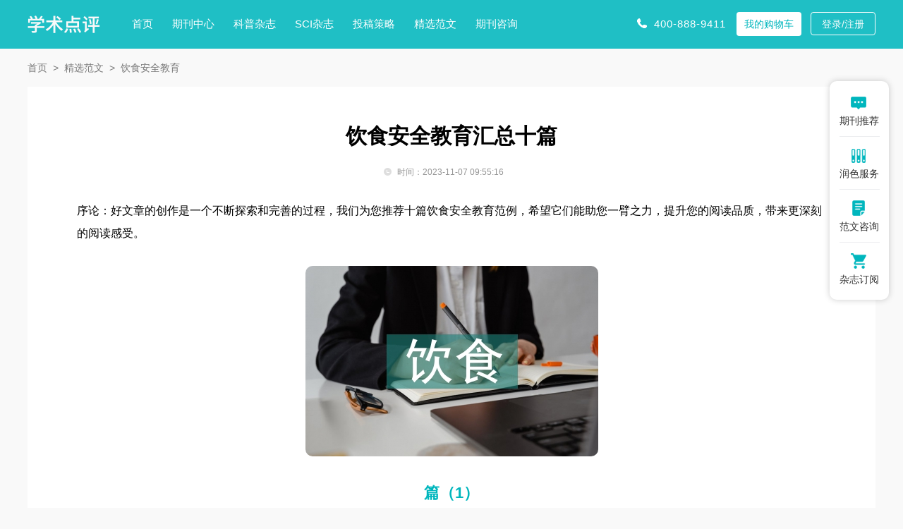

--- FILE ---
content_type: text/html
request_url: https://www.xueshu.com.cn/haowen/49818.html
body_size: 45981
content:
<!doctype html>
<html>
<head>
	
	 
	<title>饮食安全教育汇总十篇 - 学术点评</title>
	<meta name="keywords" content="饮食安全教育,汇总" />
	<meta name="description" content="以问答、竞赛、游戏为形式，以竞赛小组为单位。 【活动前准备】 1、让学生查阅食品卫生方面的资料，以备小组交流，做好参赛准备。 2、制作道具、准备奖品。 3、选定主持人和参赛队员，搞好班级布置。 【活动过程】 一、谈话引入 二、班长宣布“食品卫生安全..." />
	
	<meta name="referrer" content="origin">
<meta http-equiv="Content-Type" content="text/html; charset=utf-8" />
<link media="all" rel="stylesheet" type="text/css" href="https://www.xueshu.com.cn/theme/xueshu.com.cn/default/static/css/base_xscmn.css" />
<script type="text/javascript" src="https://www.xueshu.com.cn/theme/xueshu.com.cn/default/static/js/pub.js"></script>
<script type="text/javascript" src="https://www.xueshu.com.cn/theme/xueshu.com.cn/default/static/js/common.js"></script>
<script type="text/javascript">var site_root = 'https://www.xueshu.com.cn';</script>	

</head>
<body class="xmn_art_hw xmn_art_com container fanwen-content">
	
	<script type="text/javascript" charset="utf-8" src="https://www.xueshu.com.cn/theme/xueshu.com.cn/default/static/js/s_menu.js"></script>
	
	<!--面包屑-->
	<div class="w1200">
		<div class="breadcrumbs hoveropacity">
			<a href="https://www.xueshu.com.cn/" title="学术点评">首页</a>
			<a href="https://www.xueshu.com.cn/haowen/" title="精选范文">精选范文</a>
			
			<span>饮食安全教育</span>
			
		</div>
	</div>
	
	 
	<div class="block-fanwen-content w1200">
		<div class="xmn_mainfw">
			<h1 class="box-title">饮食安全教育汇总十篇</h1>
			<p class="time_tag after-clear">
				<span class="left-time">时间：2023-11-07 09:55:16</span>
			</p>
			 <div class="box-body"> <p class="fw_dy">序论：好文章的创作是一个不断探索和完善的过程，我们为您推荐十篇饮食安全教育范例，希望它们能助您一臂之力，提升您的阅读品质，带来更深刻的阅读感受。</p> <p class="art-img-title"><img src="/upload/piclabel/63d8e334_82e2.jpg" alt="饮食安全教育" /></p> <h2>篇（1）</h2> <p> 1、知道食品卫生与<a href="https://www.xueshu.com.cn/haowen/49818.html" target="_blank">饮食</a>安全相关知识。</p> <p> 2、了解在学校应注意的一些食品方面的安全。</p> <p> 【活动形式】</p> <p> 以问答、竞赛、游戏为形式，以竞赛小组为单位。</p> <p> 【活动前准备】</p> <p> 1、让学生查阅食品卫生方面的资料，以备小组交流，做好参赛准备。</p> <p> 2、制作道具、准备奖品。</p> <p> 3、选定主持人和参赛队员，搞好班级布置。</p> <p> 【活动过程】</p> <p> 一、谈话引入</p> <p> 二、班长宣布“食品卫生安全主题班会”开始，宣读竞赛规则，请主持人上场。</p> <p> 竞赛规则</p> <p> 1、全班同学除6名评委和一名主持人外，其余分两组，每组指派4人作为代表进行比赛。</p> <p> 2、在活动过程中尊重参赛同学和评委，不能大声喧哗，中途不能无故离开座位，整个活动时间为40分钟。</p> <p> 3、在比赛的每一个环节，都要听清主持人所说的答题注意事项，再进行答题。</p> <p> 4、竞赛结束后，当场公布比赛成绩，颁发奖品。</p> <p> 主持人：喜欢零食是孩子们的天性，但我们往往在吃得高兴的同时，却忘记了要看看食品是否过期，是否变质。因此，这就存在着一个很大的安全隐患。请同学们在享受零食时记住要吃安全放心的食品，在生活中还做到以下几点：</p> <p> 《食品卫生与饮食安全知识》主题班会教案 《食品卫生与饮食安全知识》主题班会教案</p> <p> 1、预防食物中毒，首先要讲究个人卫生，做到勤洗澡、勤洗衣服、勤剪指甲、勤理发，勤换床单和被盖(一月一次)。</p> <p> 2、保持教室、宿舍及环境的清洁卫生，养成饭前便后洗手、不暴饮暴食的良好习惯。</p> <p> 3、做到“六不吃”：不吃生冷食物、不吃不洁瓜果、不吃变质食物、不吃未经高温处理的饭菜、不喝生水、不吃零食。</p> <p> 4、要从食品标签上注意识别食品质量，选择安全的食品是把住“病从口入”的第一关。</p> <p> 二、食品安全问题进行知识竞赛。(必答题)</p> <p> 主持人：下面进行第一个环节。这个环节是必答题，每道题目都有4个选项，其中只有一个正确。每个小组回答一道题目，答对加3分，答错不扣分。</p> <p> 1、 绿色食品指什么食品?(C)</p> <p> A、蔬菜和水果 B、绿颜色的食品 C、安全无污染食品 D有丰富营养价值的食品</p> <p> 2、哪些食物不能一起吃?(A)</p> <p> A、豆腐和菠菜 B、葡萄和苹果 C、面包和牛奶 D、馒头和豆浆</p> <p> 主持人：好了，第一回合的比赛就到此结束，现在让我们一起来看看得分情况吧!</p> <p> 三、抢答题</p> <p> 主持人：下面要进行第二轮的比赛，同学们加油呀!这一轮的比赛是抢答题，同学们只要回答是或不是、能或不能。在我问完题目后，就可以举手抢答。每答对一题加3分，答错不扣分。举手抢答者答错后不再继续抢答，直接进行下一题的抢答。</p> <p> 1、发霉的花生能吃吗?(不能)</p> <p> 2、油炸的食物是不是可以常吃?(不是)</p> <p> 3、方便面是不是可以作为主食?(不是)</p> <p> 4、我们是不是可以天天吃快餐?(不能)</p> <p> 5、能空腹喝牛奶吗?(不能)</p> <p> 四、辩论题</p> <p> 主持人：现在是辩论赛环节。小组讨论(可以离开座位和组内其他成员进行讨论交流)，每组派一个代表说出你们的意见和结论，组内其他成员可补充。说得好的小组加5分，次之加3分。</p> <p> 主持人：餐厅、饭店使用一次性筷子、塑料餐具利弊谈。</p> <p> 答：利：卫生，不易传染各种疾病。</p> <p> 弊：塑料餐具不易处理，造成“白色污染”。一次性筷子浪费大量木材，长此以往，将会破坏森林，破坏生态环境。</p> <p> 结论：弊大于利、应停止使用。</p> <p> 主持人：好啦，辩论赛到此结束了。从双方的辩论中，我们知道了使用一次性筷子、塑料餐具有弊也有利，但总地说来，是弊大于利，应停止使用。现在请评委们对两组同学的辩论情况进行举牌评价。(如成绩相等，则两组各加5分)</p> <p> “食品卫生安全知识竞赛”到这里就全部结束了，现在让我们一起来看看各组的积分。(算积分)</p> <p> 比赛结果已经出来了，xx组获胜。让我们以热烈的掌声向xx组表示祝贺。</p> <p> 五、唱《食品卫生安全童谣》(大家一边拍手一边念)。</p> <p> 主持人：现在，让我们拍起手来，一起来唱《食品卫生安全童谣》。</p> <p> 食品安全真重要，病从口入危害大。</p> <p> 《食品卫生与饮食安全知识》主题班会教案 本站提供中小学主题班会-主题班会设计-主题班会教案-主题班会实录</p> <p> 良好习惯要养成，食品挑选切注意。</p> <p> “三无”食品莫食用，有害物质在其中。</p> <p> 小摊小贩莫相信，卫生更是谈不上。</p> <p> 过期食品切注意，吃了危害大又大。</p> <p> 变质食品切分清，中毒机率高又高。</p> <p> 油炸腌制要少吃，健康危害正面临。</p> <h2>篇（2）</h2> <p> 1、根据人体营养膳食结构要求和青少年对饮食多样性的需求,需确保早餐稀饭、馒头、鸡蛋、咸菜配套;午餐一素、一荤、一汤、馒头配套;晚餐时一菜（荤素皆可）、稀饭、馒头配套。</p> <p> 2、为增强学生营养,丰富饭菜花样,如无特殊情况,原则上确保周三午饭供应炖鸡或炖猪排;周五午饭供应蒸包或馅饼。遇有重大节日,如助残日、六一儿童节、春运会等,须依据时令季节,按改善伙食临时要求办理。</p> <p> 3、确保每周食谱于周前报安全办公室审批并在餐厅公示栏公示。</p> <p> 二、落实安全要求,确保饮食安全</p> <p> 1、膳食制作所需米、面、油、肉、盐、菜及各种辅助用材,均需从正规大型商店或超市购买,及时索要各种安全证明文件及购物发票。</p> <p> 2、食堂卫生许可证要及时换发。工作人员要按要求健康查体,及时换发从业健康证。</p> <p> 3、膳食制作所需肉、菜、馒头,严格执行当天购进当天用完。严禁供应或掺用剩饭剩菜。</p> <p> 4、严格执行食品留样制度。凡由食堂供应、学生入口的食品,均需采集不少于50克的留样,放入专用留样冰箱,留样时间保证48小时,并做好留样记录。</p> <p> 5、除食堂工作人员和学校例行的安全检查,严禁与食堂工作无关人员进入食堂。</p> <p> 6、做好餐具清洗与消毒。认真做好餐具清洗和蒸车高温消毒,并做好消毒记录。</p> <p> 7、膳食制作所用刀具、案板、盆子、水池等,必须做到生、熟分离,严禁混用。</p> <p> 8、严格落实安全台账记录制度。食堂采购记录,要严格落实品名、数量、供货人、供货时间、收货人诸要素。要严格落实一事一办原则,及时索要、粘贴各类相关安全证明文件或凭据。及时做好食品留样记录和餐具消毒记录。</p> <p> 9、对韭菜、芸豆、生豆浆、鳗鱼等毒素不易清除的原材料,不予采购使用。</p> <p> 10、做好食堂防鼠工作。食堂的特殊性决定了防鼠工作的难度和必要性。在确保地面、墙壁实现水泥与瓷砖化的基础上,要用细孔不锈钢篦子,重点把落水口做好防鼠处理,做到既能流畅排水,又能避免老鼠进入食堂。</p> <p> 三、健全管理队伍,落实监管办法,不断提升食堂工作质量</p> <p> 1、健全三级食堂管理组织体系。</p> <p> (1）食堂工作领导小组</p> <p> 组长：校长</p> <p> 副组长：安全副校长、后勤副校长、教学副校长</p> <p> 成员：安全办主任、总务主任、财务室主任</p> <p> 职责：食堂管理工作制度的制定,制度落实情况的监督、协调与指导,重大决策的决定与贯彻。</p> <p> (2）食堂工作管理小组</p> <p> 组长:安全副校长</p> <p> 副组长:安全办主任</p> <p> 成员:总务主任、财务室主任、食堂管理员</p> <p> 职责:在领导小组的指导下,通过监督检查、组织群众评议等多种形式,及时纠正各类违章现象,认真落实食堂管理制度</p> <p> (3）食堂工作监督评议小组</p> <p> 组长：安全办主任</p> <p> 成员：每日值班组长。</p> <p> 职责：因值班人员在值班日要在食堂与学生共同就餐,因此对食堂工作质量的评价最具话语权。为此,每周末,值班组长要在充分征求本小组成员意见和建议的基础上,向安全办提交一份每周食堂工作评议书面材料,总结优缺点,指出问题,拟出整改建议。然后由安全办进行汇总整理报学校校委会。校委会研究后,由安全办负责向食堂工作人员反馈研究意见。</p> <p> 2、加强食堂工作人员教育与管理,不断增强安全责任意识。</p> <h2>篇（3）</h2> <p> 1、了解识记食品安全常识，养成良好的卫生习惯。树立食品安全意识，关心时事，珍爱生命，关爱健康。</p> <p> 2、在学校注意一些食品方面的安全。</p> <p> 二、活动内容</p> <p> 以问答竞赛游戏为主讨论为辅的形式，分男女两组。</p> <p> 三、活动准备:</p> <p> 1.让学生查阅食品卫生方面的资料，以备小组交流，做好参赛准备。</p> <p> 2.选定主持人和参赛队员，搞好舞台布置。</p> <p> 3.食品安全知识竞赛。</p> <p> 4. 收集“阜阳奶粉”等假冒伪劣食品恶性事件的有关新闻内容。</p> <p> 5.分别从小摊上和大超市里购买一些食品。</p> <p> 6准备一脸盆水以及洗手液、毛巾等物品。</p> <p> 四、活动过程:</p> <p> (一)主持人宣布“食品安全与卫生”主题班会活动开始。请班主任讲话。</p> <p> 班主任：同学们!今天我们班举行以“食品安全与卫生”为主题的班会活动。各位同学已经经过自己的实际调查或查阅资料了解了有关“食品安全与卫生”的知识。希望大家把自己看到的，听到的，想到的与学到的知识带进今天的课堂，达到相互交流、提高安全自护的目的。</p> <p> (二)、新闻导入。“阜阳奶粉” 等假冒伪劣食品恶性事件的有关新闻报道视频。</p> <p> 主持人：喜欢零食是孩子的天性，但往往在吃得高兴的同时却忘记要看看食品是否合格，是否过期，是否变质，因此就存在一个很大的安全隐患。请同学们听一段有关“阜阳奶粉”等假冒伪劣食品恶性事件的有关内容。</p> <p> 主持人：触目惊心的数字，不由得让人对奶粉望而却步。其实，又岂止奶粉存在黑幕?其实危险就在我们身边!(把准备好的几样食品拿出来)下面，请各位同学一起判断一下什么样的食品才是合格的以及那些不合格的食品会出现在什么地方?</p> <p> 学生谈到的情况有：某些食品没有合格证，没有生产日期，过期，没有成分说明等等。这些食品经常会出现在街头食品小店，路边摊点，流动摊点等。</p> <p> 主持人：下面进行下一个环节</p> <p> (三) 食品安全问题进行知识竞赛。(必答题)</p> <p> 大家按小组进行各轮比赛，男女各为一组。下面开始第一回合的比赛。这个回合是必答题，每道题目都有4个选项，其中只有一个正确。每个小组回答一道题目，答对加一分，答错不扣分。</p> <p> 1、 绿色食品指什么食品?(C)</p> <p> A、蔬菜和水果 B、绿颜色的食品 C、安全无污染食品 D有丰富营养价值的食品</p> <p> 2、哪些食物不能一起吃?(A)</p> <p> A、豆腐和菠菜 B、葡萄和苹果 C、面包和牛奶 D、馒头和豆浆</p> <p> 主持人：好了，第一回合的比赛就到此结束，看来战况还满激烈喔!那现在让我们一起来看看比分。……</p> <p> (抢答题)</p> <p> 主持人：下面要进行第二轮的比赛，同学们加油呀!这一轮的比赛是我们大家一起来回答，同学们只要回答是或不是、能或不能。在我问完题目后，就可以回答。</p> <p> 1、发霉的花生能吃吗?(不能)</p> <p> 2、油炸的食物是不是可以常吃?(不是)</p> <p> 3、方便面是不是可以作为主食?(不是)</p> <p> 4、我们是不是可以天天吃快餐?(不能)</p> <p> 5、能空腹喝牛奶吗?(不能)</p> <p> (辩论题)</p> <p> 小组讨论，并派一个代表说出你们的意见和结论。说得最好的小组加3分，第二名加2分。</p> <p> 主持人：餐厅、饭店使用一次性筷子、塑料餐具利弊谈</p> <p> 答：利：卫生，不易传染各种疾病。</p> <p> 弊：塑料餐具不易处理，造成“白色污染”。一次性筷子浪费大量木材，长此以往，将会破坏森林，破坏生态环境。</p> <p> 结论：弊大于利、应停止使用</p> <p> 主持人：好啦，比赛到这里结束了，现在让我们一起来看看各组的积分。</p> <p> (四)全体总动员—— 洗手演示。</p> <p> 主持人：我们大家都知道病从口入，除了刚才同学们所讲的安全标识以外，我们在日常生活中应该养成良好的卫生习惯。饭前便后要洗手，那么究竟怎样洗才能把手洗干净呢?请A同学为我们作示范，大家一起伸出手来试一试。</p> <p> ①先把双手放在水里浸湿。</p> <p> ②用洗手液将手心和手背都擦遍。</p> <p> ③搓搓手腕，搓搓手背，再搓搓手心。</p> <p> ④用清水将手上的泡泡洗干净。</p> <p> ⑤最后用干净的毛巾把收擦干。</p> <p> (五)班主任小结</p> <p> 刚才同学们都把自己的亲身体验和想法及时地和同学进行了交流。通过这次班会，我们大家都懂得了乱吃不卫生的食品会影响身体健康的道理。同学们也都表达今后不再乱买零食的决心。</p> <p> 通过讨论，我们知道了如何去选购安全的食品，并练习了怎样洗手。希望每位同学养成讲卫生的好习惯，使我们的身体更健康、大脑更聪明。</p> <p> 【关于饮食安全主题班会教案二】目的：学习一些食品安全等知识。</p> <p> 重点：通过学习有关安全知识，使学生在购买食品时要进行选择和鉴别，使学生安全、健康成长。</p> <p> 教学过程：</p> <p> 一、谈话引入：</p> <p> 同学们生活在幸福、温暖的家庭里，受到父母和家人的关心、爱护，似乎并不存在什么危险。但是，生活中仍然有许多事情需要备加注意和小心对待，否则很容易发生危险，酿成事故。下面就谈谈食品安全要注意什么：</p> <p> 1、正确洗手，是饮食安全第一步。</p> <p> “湿、擦、搓、捧、干”，人人饭前便后不忘做，病菌不入口。</p> <p> 2、路边饮食、零食拒入口，疾病远离我。</p> <p> 3、不买包装不完整、标示不明的食品，不吃隔餐食品、牛奶。</p> <p> 4、购买眼睛、鳞片明亮有光泽、肉质有弹性、无腥臭味的鱼;呈粉红色具弹性的肉;绝不买头、脚部以及尾扇部变黑、头部快脱落的虾。</p> <p> 5、防交叉污染：买回家中的食物，应分类分区贮放;烹调时，生、熟食分开处理，保持餐具与食器清洁。</p> <p> 6、禽畜类食物先除去内脏、清洗，并依每餐份量个别包装存放冰箱;蔬菜去污、除烂叶，不以一般报纸(可用白报纸)包裹置冰箱内，防油墨食入体内有碍健康。</p> <p> 二、教育学生养成良好的食品卫生习惯。</p> <p> 1、够买食品时要进行选择和鉴别，不购买“三无食品”。就是没有商标的食品不能买;没有生产日期的食品不能买;没有厂址的食品不能买。天气炎热，微生物繁殖迅速，食品容易腐朽变质，一旦不注意易发生食品中毒，故烹调及保存食物时应特别注意卫生，尤其是厨房环境设施卫生、个人卫生及食品原材料调理都要注意。</p> <p> 2、除了服药预防外，食疗也是方便可行的选择。一根白萝卜、半个橘子皮、三片生姜、两段葱白、一绺香菜，煲汤全家喝，就能够达到增强呼吸道防护能力的作用。</p> <p> 三、发生身体不适怎么办?</p> <p> 1、立即停止食用可疑食品。</p> <p> 2、饮水。立即喝下大量洁净水，稀释毒素。</p> <p> 3、催吐。用手指压迫咽喉，尽可能将胃里的食物吐出。</p> <p> 4、用塑料袋留好呕吐物或粪便，送医院检查，以便于诊断。</p> <h2>篇（4）</h2> <p> &nbsp;&nbsp;&nbsp; 1.教师安全意识不强。在备课时没有认真备学生、教材、教学方法、教学场地、器材等,平时缺少因地制宜的安全教育。</p> <p> &nbsp;&nbsp;&nbsp; 2.教师课前准备不够充分,场地的安排与检查不到位,器材的检查不够细致,或者是根本就不去检查,这些都是伤害事故发生的原因。</p> <p> &nbsp;&nbsp;&nbsp; 3.体育课堂管理不善,学生上课常规不够严格,教师没有严密的教学组织,教学方法选择不够妥当,致使教学秩序混乱,无法有序掌控课堂。</p> <p> &nbsp;&nbsp;&nbsp; 4.教师课堂教学时注意力不够集中,发现不良行为或异常现象没有及时制止,任其发展,从而导致伤害事故的发生。</p> <p> &nbsp;&nbsp;&nbsp; 5.教师安排教学内容时没有考虑到学生的实际情况,任意拔高学生的运动能力,盲目增加运动难度与技术要求。</p> <p> &nbsp;&nbsp;&nbsp; 6.教师没有对学生的身体情况作详细的了解,一些隐疾学生教师不知道,临时身体不佳的学生教师也不清楚,对这些学生教师没有区别对待,致使留下伤害事故的隐患。</p> <p> &nbsp;&nbsp;&nbsp; 二、学生自身的原因</p> <p> &nbsp;&nbsp;&nbsp; 1.学生年龄结构有问题,自控力不够,而且对活动的兴趣缺少持续性,这些都是安全的不利因素。</p> <p> &nbsp;&nbsp;&nbsp; 2.学生的习惯不够良好,如果再加上教师的无序管理,他们就会自由散漫的参加活动。</p> <p> &nbsp;&nbsp;&nbsp; 3.学生的安全意识淡薄,对安全没什么概念,没有教师的明确引导,那出点安全问题是家常便饭一样的平常。</p> <p> &nbsp;&nbsp;&nbsp; 4.学生的身体素质普遍不高,所以有的学生在练习时力不从心,实际是超出了他们的生理极限,这样难免不出事故。</p> <p> &nbsp;&nbsp;&nbsp; 5.独生子女的合作意识基本很少,因此在活动时单打独斗的场面比较多,但是很多的项目是需要学生之间的通力合作才能正确的完成,失去合作就与安全背道而驰。</p> <p> &nbsp;&nbsp;&nbsp; 三、其他不利的因素</p> <p> &nbsp;&nbsp;&nbsp; 1.场地不符合运动的要求,器材陈旧老化,这些都是不安全的因素之一。</p> <p> &nbsp;&nbsp;&nbsp; 2.器材摆放位置不当,如过于紧凑,学生的活动空间明显不足。</p> <p> &nbsp;&nbsp;&nbsp; 3.器材数量的不足,致使学生无序争抢。</p> <p> &nbsp;&nbsp;&nbsp; 4.器材选、使用不当,如障碍跑用凳子作为障碍物等。</p> <p> &nbsp;&nbsp;&nbsp; 虽然不利因素这么多,但是体育课堂是与运动分不开的,课堂上往往会有不同类型和程度的伤害事故发生,但我们只要对伤害事故引起足够的重视,加之细心的课堂工作,运用科学的教学手段,合理的组织形式,就能够把体育课堂伤害事故的发生率降到最低,甚至完全避免。所以我们必须清楚安全措施的路径与方法:</p> <p> &nbsp;&nbsp;&nbsp; 一、师生安全意识的培养</p> <p> &nbsp;&nbsp;&nbsp; 体育教师首先要牢固树立安全第一的思想,注重避免发生安全问题的措施和方法的学习。其次需要强化学生的体育课活动的安全教育,以增强学生的安全意识。平时的教学要有目的、有计划地实施安全教育,让学生懂得健康与安全的关系、自身和他人的安全关系及一些常识性的自我保护知识,并且让学生知道体育课中易发生安全问题的因素和预防方法。</p> <p> &nbsp;&nbsp;&nbsp; 二、教师课前工作的准备</p> <p> &nbsp;&nbsp;&nbsp; 教师要在接受班级前对全部学生的身体健康进行全面的了解,并且要对特殊体质或有生理疾病的学生建立健康个案,这样在上课时才能做到心中有数,合理安排内容及运动负荷,有机避免伤害事故的发生。</p> <p> &nbsp;&nbsp;&nbsp; 三、师生安全细节的培养</p> <p> &nbsp;&nbsp;&nbsp; 课堂常规是保证教学工作的顺利进行的前提。严格课堂流程管理,使学生觉得有章可循,保证教学安全顺利的进行,培养学生听众指挥遵守纪律,服从组织的良好习惯。</p> <h2>篇（5）</h2> <p> 中图分类号：TU74 文献标识码：A 文章编号：</p> <p> 一、引言</p> <p> 在建筑施工中，脚手架的使用一直扮演着重要的角色。而由于建筑工程的工期较长，施工作业人员容易在安全问题上疏忽大意，对于脚手架的使用及管理特别容易忽视，从而会制造出一些安全隐患，造成不必要的人员及经济损失，所以采取有效措施避免事故发生是及其必要的。</p> <p> 二、脚手架事故原因分析</p> <p> （一）脚手架材料方面的原因</p> <p> 1、脚手架产品不符合要求，脚手架钢管、扣件产品存在质量缺陷，出厂即</p> <p> 为“不合格"产品。</p> <p> 现阶段我国建筑工程中用作脚手架的材料主要是钢管，其中扣件式钢管脚</p> <p> 手架安装由于具有拆卸方便，周转次数多等优点，成为目前我国建筑工程中应</p> <p> 用最广泛的脚手架。</p> <p> 扣件式钢管脚手架的主要构件包括脚手架立柱、纵向水平杆、横向水平杆、</p> <p> 剪刀撑、横向支撑、连墙件、栏杆等，构件均采用钢管及扣件进行搭设连接，</p> <p> 扣件按类型又分为直角扣件、对接扣件、旋转扣件等。</p> <p> 脚手架材料的在生产主要包括钢管的生产和扣件的生产。《规范》对扣件式钢管脚手架采用的钢管和扣件均有明确的产品国家执行标准，具体如下：</p> <p> (1)脚手架钢管执行的产品标准：脚手架钢管材质采用碳素钢，应符合现</p> <p> 行国家标准GB 700-88《碳素结构钢》(GB／T700)中Q235一A级钢的规定。生</p> <p> 产企业备案时须提供钢材的材质报告。钢管的力学性能应符合国家标准GB／T</p> <p> 13793_2《直缝电焊钢管》或GB／T 3091--2001《低压流体输送用焊接钢管》</p> <p> 中的要求。钢管的外观及尺寸应符合JGJl30-200l《建筑施工扣件式钢管脚手架安全技术规范》的要求。</p> <p> 在脚手架钢管生产的过程中，某些厂家为降低成本，增加竞争力，生产钢</p> <p> 管用的材质不符合要求，未采用Q235一A钢；或生产中偷工减料，钢管自重、外</p> <p> 径、壁厚不达标，造成钢管力学性能不合格。可以说这些产品从出厂开始就是</p> <p> 不合格品，正是建筑市场中充斥的大量不合格产品，给脚手架的搭设和使用埋</p> <p> 下极大的安全隐患。</p> <p> (2)脚手架扣件执行的产品标准：脚手架扣件应采用铸铁可锻铁或铸钢制</p> <p> 造，其材质采用符GBl1352标准的铸钢ZG230-450和符合GB9940标准的可锻铸</p> <p> 铁KTH330-08，并执行GBl5831—1995《钢管脚手架扣件》标准。脚手架采用的</p> <p> 扣件，在螺栓拧紧扭力矩达65 N·m时不得发生破坏。扣件需要检测的主要指</p> <p> 标有力学性能和扣件的外观和附件质量。扣件力学性能主要是：直角型式扣件</p> <p> 的抗滑性能、抗破坏性能及扭转刚度；旋转型式扣件的抗滑性能、抗破坏性能：</p> <p> 对接型式扣件的抗拉性能；以及底座的抗压性能。</p> <p> 2、脚手架材料进场报验制度未建立，扣件、钢管无出厂合格证，进场未做</p> <p> 专项检测。</p> <p> 《建筑施工扣件式钢管脚手架安全技术规范》(JCJ 130—2001)明确规定脚</p> <p> 手架材料、构配件进场应进行检查验收，如《规范》规定新钢管的检查应符合</p> <p> 下列规定：</p> <p> (1)应有产品质量合格证；</p> <p> (2)应有质量检验报告，钢管材质检验方法应符合现行国家标准《金属拉伸</p> <p> 试验方法》(GB／T228)的有关规定；</p> <p> (3)钢管表面应平直光滑，不应有裂缝、结疤、分层、错位、硬弯、毛刺、</p> <p> 压痕和深的划道：</p> <p> (4)钢管外径、壁厚、端面等的偏差，应符合规范规定。</p> <p> (5)钢管必须涂有防锈漆。</p> <p> 但是很多施工单位由于要节约成本，选用一些不正规的厂商的脚手架，给以后的建筑施工埋下了安全隐患。</p> <p> （二）脚手架设计计算方面的原因</p> <p> 脚手架不论作为建筑施工护架还是作为模板支撑的支架系统，均应进</p> <p> 行脚手架的构造设计与计算。钢管扣件式脚手架的设计计算内容包括：脚手架立杆稳定性验算，纵向水平杆强度、刚度验算，横向水平杆强度、刚度验算，连墙件验算，扣件抗滑移验算，脚手架基础承载力验算，悬挑脚手架拉杆、拉绳验算，悬挑脚手架基座强度、刚度验算，脚手架最大允许搭设高度计算等。</p> <p> 脚手架的计算必须根据工程的特点和实际工况，切合实际地考虑到脚手架</p> <p> 的搭设构造形式和脚手架上的荷载分布情况，有针对性的对脚手架各杆件进行强度计算和稳定性验算。</p> <p> （三）脚手架施工管理方面的原因</p> <p> 由于施工管理问题而造成脚手架倒塌事故的原因主要以下几个方面。</p> <p> (1)操作人员素质较差</p> <p> 脚手架作业或架上施工人员的原因，主要体现在人员素质较差，缺乏相关</p> <p> 安全培训。</p> <p> (2)施工单位的安全管理不严格</p> <p> 施工单位的安全管理不严格，安全措施落实不到位，导致施工环境恶劣。实际检查中往往发现施工时没有按规定对作业人员进行书面安全技术交底，施工操作马虎。施工现场不按标准规范进行搭设脚手架，脚手架安全防护设置不齐全，架子工违反技术规程安装和拆除脚手架，脚手架上施工作业人员违章作业，脚手架现场安全监管不力是造成脚手架坠落、倒塌事故的重要原因。</p> <p> (3)未编制脚手架专项施工方案或方案针对性差，安全技术交底无落实</p> <p> 安全防护方案是规定施工现场如何进行安全防护的文件，所以必须根据施</p> <p> 工现场的实际情况，针对现场的施工环境、施工方法及人员配备等情况进行编</p> <p> 制，按照标准、规范的规定，确定切实有效的防护措施，并认真落实到工程项</p> <p> 目的实际工作中。</p> <p> 三、建筑施工脚手架事故的预防和控制措施</p> <p> （一）加强培训教育，提高安全意识，增强自我保护能力，杜绝违章作业安全生产教育培训是实现安全生产的重要基础工作。企业要完善内部教育培训制度，对职工进行定期培训，利用黑板报、宣传栏、事故案例剖析等多种形式， 加强对一线作业人员，增强安全意识，掌握安全知识，提高职工搞好安全生产的自觉性、积极性和创造性，使各项安全生产规章制度得以贯彻执行。脚手架等特殊工种作业人员必须做到持证上岗，并每年接受规定学时的安全培训。</p> <p> （二）严格执行脚手架搭设与拆除的安全操作规程</p> <p> 1、脚手架作业层防护要求</p> <p> 脚手板：脚手架作业层应满铺脚手板，板与板之间紧靠；当作业层脚手板与</p> <p> 建筑物之间缝隙大于150mm 时，应采取防护措施。</p> <p> 2、剪刀撑设置要求</p> <p> 每组剪刀撑跨越立杆根数为5～7 根；高度在24m 以下的单、双排脚手架，必须在外侧立面的两端各设置一组，由底部到顶部随脚手架的搭设连续设置；高度在24m 以上的双排架，在外侧立面必须沿长度和高度连续设置；剪刀撑斜杆应与立杆和伸出的横向水平杆进行连接；剪刀撑斜杆的接长均采用搭接。</p> <p> 3、横向水平杆设置要求</p> <p> 主节点处必须设置一根横向水平杆，用直角扣件扣接且严禁拆除；作业层上</p> <p> 非主节点处的横向水平杆，宜根据支承脚手板的需要等间距设置，最大间距不应</p> <p> 大于纵距的1/2；使用钢脚手板、木脚手板、竹串片脚手板时，双排架的横向水</p> <p> 平杆两端均应采用直角扣件，固定在纵向水平杆上。</p> <p> （三）控制材质</p> <p> 钢管脚手架的质量来自于两个方面，一方面是钢管的材料质量，另一方面是</p> <p> 脚手架的搭设质量。因此，针对由钢管脆断导致钢管脚手架发生的局部倾覆事故，</p> <p> 应采取的预防措施有控制。</p> <p> 钢管原材的质量，使其壁厚、内外径等指标符合规范要求；控制脚手架的搭</p> <p> 设质量，使其局部和整体稳定性符合要求。施工项目部要对进入施工现场待用的</p> <p> 脚手架钢管作逐项检查。对自检过程中查到的搭设质量问题要严肃认真整改，未整改或整改不全面，即带“病”的脚手架不得投入使用，特别是连墙件、安全网和层间兜网对脚手架的稳定性和安全性有较大影响，应加大对这些方面的检查和整改的力度。脚手架的连墙件应刚性连接，安全网和层间兜网应安装牢固。</p> <p> 四、结束语</p> <p> 综上所述，建筑施工中由于脚手架发生的安全事故还是比较多的，做好对其的预防及控制措施，为建筑施工工程增添一道安全保障。</p> <p> 参考文献：</p> <h2>篇（6）</h2> <p> ――赴河南油田实验小学学习课改感悟</p> <p> 李朝霞</p> <p> 河南省唐河县友兰小学 唐河 473400</p> <p> 没有去过杜郎口，不过《杜郎口旋风》那本书却读了又读，看了又看，琢磨来思索去，同时多次聆听去过杜郎口参观学习的校长、老师们现身说法，也看过杜郎口老师在南阳的展示课，但对杜郎口的神奇总有一丝质疑。3月27日，我带领本校部分语文、数学教师一行20人到河南油田实验小学参观、学习、交流后，对杜郎口的质疑没有了，对课改与教学质量相辅相成坚信不疑。</p> <p> 3月27日上午，我在油田实验小学连续听了两节组内教研课，一节语文，一节数学，均是三年级的，同行其他教师有的听教研课，更多的是推门听课，第三节就学校管理、课改等方面与该校张力校长进行了交流，第四节和友兰小学其他教师一起与油田实验小学的展示课教师、教科室主任、教导处主任、德育处副校长等进行了交流；下午第一节、第二节在校园内、办公室随机与学生、教师交流，第三节参加了油田教育中心在油田实验小学组织的三校“评研课”的听课、评课。</p> <p> 一天的行程很满，根据自己看到的、老师们反馈的、油田实验小学师生谈到的情况，我认为油田实验小学的课堂教学与课改成果可以用四个“实”字概括。</p> <p> 1.课堂真实</p> <p> 1.1 教师的角色：教师在课堂上只是一个组织者、参与者、引导者，没有大声甚至高分贝的提醒、不厌其烦的讲解，有的是小桥流水般的引导、与学生平等交流、俯下身的面对面指导。学生的交流、展示不是形式，而是根据具体问题给予充足时间，关注到每一组、每一个学生，学生不同的见解、智慧的火花在交流与展示中碰撞，教师的微笑给了学生无声的肯定和鼓励。</p> <p> 1.2 学生的角色：学生不再是盛载知识的容器，而是课堂的主角、主人，主体性通过各种活动得以体现。交流时注意力集中，用小组成员能听得见的声音谈着自己的见解，时不时在本上还要添加别人的观点、看法，没有吵闹，有序、有效的讨论让课堂充实起来，丰盈起来；学生代表展示时，声音洪亮，观点清晰，语言准确，其他同学则转身面向前，认真倾听，一个代表说完，马上有其他代表补充或纠错，学生的展示让课堂生动起来，灵动起来。在交流、展示、训练、读书等各个环节的交替中，学生的坐姿是根据需要及时自己调整的，没有教师的提醒，没有杂乱的声音。小老师的登场成了课堂亮丽的风景。他们该出手时就出手，喊着口号或背诵诗歌，一招一式，言行举止真的是“老师”。这样的课堂，学生在各种活动中语言表达能力、交流能力、思辨能力、动手操作能力、自主学习能力等均得到提高，学得了知识，掌握了方法，提高了能力，真正实现了课堂的高效。课间与四年级几位同学交流时，当问到是否喜欢现在的课堂，她们异口同声说：喜欢。因为课堂上知识的学习是通过一个个游戏（活动）而完成的，符合了小孩子爱说、爱动、爱表现的年龄特点。</p> <p> 2.校本教研扎实</p> <p> 2.1 教师备课：同组教师每人只主备一部分，从学习目标明确、重难点确立、课堂活动设计、训练题和检测题设计都要定下来，同组教师再一起交流讨论，补充完善，定稿后使用，就连周末作业都是组内统一确定的。</p> <p> 2.2 校本教研：油田实验小学的教研均是以听评课为载体的教研。分组内教研课、校内教研课、师徒教研课、校际教研课，组内教研课天天均有。通过教研课，既发挥了骨干教师的引领作用、示范作用，又调动了全体教师的积极性，形成人人有责、个个有目标的课改氛围。正是校本教研扎实，在不到两年的课改推动中，油田实验小学的“三环节四流程”课堂教学模式已经成熟，语文学科的识字课、朗读课、品悟课、评研课均得以细化，数学学科的概念课、习题课、评研课具体操作过程也有区别；对于低年级和高年级，同样的课型操作过程也有不同，体现了适应性、实效性原则。</p> <p> 3.学生文明行为习惯和课堂行为习惯的培养不断得到落实</p> <p> 走入油田实验小学的校园，没有垃圾桶，校园内没有纸屑、包装袋等，阶梯教室、班级教室内学生的书摆放整齐，地上、桌下无纸屑等垃圾。课间学生是文明的活动、文明的交谈，课上则是有序、有效的交流、展示、动脑、动手。一天下来，校园、教室都是那样的干净、整洁。下午第二节课间，我“终于”发现一个男生在扔纸飞机，上课铃响前，飞机落在了地上，我“如获至宝”，心想：总算见到一个“随手”扔纸的。不料，落在地上的纸飞机被男生捡起跑向了教室……我失望，我感慨，不过更多的是兴奋，今天没有白来。通过交流知道，每年秋期开学的第一天、第二天，班内不上课，各科教师对学生进行文明行为习惯教育和培养，把课前做什么、课上如何听讲、如何交流、如何展示等要求一一培训，特别是一年级的小朋友培训需更长时间。这些培训内容，还要通过各个学科教师在每节课上落实、强化，通过鼓励、表彰等手段达到效果最优化。</p> <p> 4.校领导班子工作务实</p> <h2>篇（7）</h2> <p> 关键词：营销风险；食品安全；风险规避</p> <p> 一、企业营销风险相关内容简述</p> <p> （一）营销风险的概念</p> <p> 1.风险。《现代汉语词典》中的解释为，“危险是有遭到损害或失败的可能”；“风险是可能的危险”。奈特在《风险、不确定性与利润》中提及的含义是，“风险是从事后角度看的由于不确定性因素造成的损失”。</p> <p> 2.营销风险。营销风险是指企业在营销过程中，由于企业环境（包括宏观环境和企业微观环境）复杂性、多变性和不确定性以及企业对环境认知能力的有限性，使企业制定的营销战略和策略与市场发展变化的不协调，从而可能导致营销活动受阻、失败或达不到预期营销的目标等企业承受的各种风险。</p> <p> （二）营销风险的分类：</p> <p> 1.按照形成原因分为：（1）实质风险，由有形实质性风险因素引起的风险，如保管不慎；（2）道德风险，营销者恶意行为或不良企图，如贪庄枉法、营私舞弊；（3）心理风险，营销者主管疏忽与过失，如经验不足、合同审核疏漏。</p> <p> 2.按照后果分类分为：（1）纯粹风险，只有损失机会而无获利机会，如失火、被骗、坏账；（2）投机风险，既存在损失的可能，又存在获利的可能，如货物囤积。</p> <p> 3.按照损害对象分为：（1）人身风险 ，营销人员因死亡、疾病、跳槽等给企业带来的损失；（2）责任风险 ，营销者因过失、侵权造成他人损失而必须由企业承担赔偿的责任；（3）财产风险 ，货物财产发生损毁、灭失和贬值的风险。</p> <p> 4.按照活动内容分为：（1）需求变化风险，消费者需求变化造成产品不适销对路；（2）营销环境风险，环境变化带来营销决策的困难；（3）竞争对手风险，由于意外的原因，使竞争对手处于优势地位。</p> <p> 总之，营销风险从不同的视角可以得到不同的划分，不同的划分相应的可以解决不同的问题。本文是研究视频安全视角下的餐饮企业的营销风险控制，所以会结合餐饮企业自身的特点，找出与其相对应的营销风险类型，从而采取相关的营销风险规避策略。</p> <p> 二、我国食品安全现状及餐饮企业的存在的营销风险</p> <p> 民以食为天，食品的数量和质量都关系到人的生存和身体健康。现代社会食品的数量供给丰富，但是由于食品质量存在问题，由此而引发的食品安全事故时有发生，由此导致食品安全和食品质量备受人们关注，同时也成为了党和政府部门十分关注的热点问题。</p> <p> （一）我国食品安全面临的主要问题</p> <p> 1.食源性疾病高发的主要原因，是由微生物污染严重引起的</p> <p> 微生物污染是指由细菌与细菌毒素、霉菌与霉菌毒素和病毒造成的动物性食品生物性污染。据世界卫生组织估计，全世界每年有数以亿计的食源性疾病患者，其中70%是由于各种致病性微生物污染食品和饮水所引起。因为生产过程中质量监督检测机制不健全，引起的水产品、蔬菜、乳和乳制品、生肉、熟肉中的致病微生物污染情况严重。</p> <p> 2.食品加工的原料来源存在问题</p> <p> 在种植过程中，存在以下比较明显的问题：一是重金属残留，现代环境污染严重，由此引发的对人体健康有严重影响的重金属大量残留在农、禽、畜产品中；二是农产品的种植过程中大量使用农药、化肥，最后大量残留在农产品中；三是水污染严重，激素、抗生素类和其它有害物质残留于畜、禽等水产品体内。</p> <p> 3.劣质原料的使用、有毒物质的添加等等情况屡禁不止</p> <p> （1）加工食品选择劣质原材料。如：“地沟油”回收反复使用、加工油炸食品等；一些熟肉制品的加工使用病死畜禽等。（2）食品添加剂超过国家允许的范围。食品加工用的添加剂品种过多、其用量和在产品中的大量残余，会对人体造成危害。（3）在食品加工中非法或者超标准使用对人体有害的化学物质。</p> <p> 4.食品加工厂多为小作坊，规模小，生产条件差</p> <p> 据调查，大多数食品加工厂，不具备生产合格食品的必要条件，100多万户食品生产单位约中，70%左右都是10人次以下的家庭小作坊。由此可以看出，食品加工行业存在的问题比较严峻，表现比较突出的有食品生产企业多、生产规模小、地理位置分布散乱、生产条件差。</p> <p> （二）基于食品安全视角下，餐饮业营销风险种类</p> <p> 1.餐饮市场竞争机制的不健全，而带来的营销风险</p> <p> 餐饮市场竞争机制体制构建的不合理、不完善，使得餐饮行业的竞争者无法集中精力去创建营销渠道和构建品牌，而是为了生存和发展，赚取更多的利润空间，从而采取各种极端的、非法的竞争手段。行业内的主要几个竞争者之间，采用联合的手段，构建联盟，垄断大部分原材料市场，使得行业发展不能健康、有序的按照市场经济自有的规律运行发展。</p> <p> 2.食物卫生管理环节存在问题，带来的营销风险</p> <p> 食品是特殊的产品，具有易腐性，不耐保存，且一些产品对保鲜和鲜活行要求特别高，这在食品的运输和存储环节存在极大的物质上的风险。食物卫生管理不善，发生食物中毒事件。例如，三鹿的“毒奶事件”，由于奶源控制不力，检测环节出现问题，使得发展多年的企业倒闭，而且给公民的人身和财产安全带来极大损失。</p> <p> 3.供求关系变化，带来的营销风险</p> <p> 市场上的供应者和消费者，供求关系不平衡，而导致的货物大量囤积。例如，武川的土豆，由于销售不畅，而导致大量土豆囤积。自古以来，农民靠天吃饭，这种情况首先使得农民的当年收入急剧下降，也为预期种植决策带来困扰，同时为国家的财政税收带来损失。</p> <p> 三、基于食品安全视角下，餐饮业营销风险规避策略</p> <p> （一）营销风险的预警与诊断</p> <p> “如果企业不主动地为营销安全埋单，那么就必须被动地、加倍地埋单。”营销安全管理成本包括“防”的成本与“治”的成本。“防”是事先管理，寻找不足，堵塞漏洞；“治”是事后的风险控制和关系重建。张瑞敏认为，“永远战战兢兢，永远如履薄冰，企业发展越快越要小心。”</p> <p> 华为总裁任正非在《华为的冬天》中说到“冬天一定会来，谁有棉衣，谁就能活下来。”美国危机管理学院史密斯提出，“警惕性是必要的，大部分为及时可以避免的。”营销危机预警：在企业发展过程中，针对可能的危机进行的事先预测和防范的战略管理手段。</p> <p> 针对以上表述，餐饮业可以相应的从以下策略着手，规避营销风险：</p> <p> 1.内部防御</p> <p> （1）树立危机文化。把危机管理纳入企业理念体系，形成危机文化。企业文化是企业竞争中的软实力，现代企业必须塑造自身的独特的企业文化。如海里捞火锅，卖的不是食品，是服务。</p> <p> （2）危机学习。学习其他企业如何应对危机，提升危机管理能力。正所谓，活到老，学到老。现在管理大师也提出来“学习型组织”，终生制的企业和员工学习，提升学习能力和应对危机的能力。</p> <p> （2）危机防御于预警。建立安全关部门和企业新闻发言人制度，建立危机预警系统，及时发现隐患。</p> <p> （3）危机预案。 针对不同危机建立预案，以便迅速启动。没有管理者想发生危机状况，但是事实上，又难以避免。一旦危机发生，及时启动危机预警方案是最明智的。</p> <p> 2.外部防御</p> <p> （1）建立政企良好关系平台与信息沟通机制。政府公关，是企业出现危机时的关键环节，不用忽视，甚至可能决定着企业未来的发展和方向。</p> <p> （2）积极倡导和参与和谐的竞争秩序。建立健全社会主义市场竞争体制，积极做好各方努力，牺牲“小我”一定利益的前提下，积极营造“大我”的良性、和谐的竞争环境。</p> <p> （3）主动开展媒体公关，建立和谐关系。现代网络发展迅速，媒体曝光率急剧上升，所以积极主动、及时的与媒体保持良好的关系，是非常必要的。</p> <p> （3）建立畅通的顾客投诉与信息沟通、反馈平台。管理的一大职能之一就是控制与反抗，只有通过反馈，才能够更好的指导企业的未来发展好作出正确的决策。（作者单位：内蒙古财经大学）</p> <p> 参考文献：</p> <h2>篇（8）</h2> <p> 1.体育教师对小学生安全教学指导不足</p> <p> 小学生正处于一个自控力较差的年龄阶段，又没能有足够的安全意识懂得在进行体育教学活动前进行准备活动，安全意识过于薄弱。由于小学生缺乏对体育教学活动基本的安全意识，加上体育教学活动又是一项很容易发生事故的活动，因此在教学活动中很有可能发生因动作不规范等而产生肌肉拉伤、跌伤等安全问题，由此可见增加小学生安全意识的必要性。然而很多教师却没有深刻认识到增强小学生安全意识的重要性，在进行体育活动前没能做好安全指导工作，因此学生对各类可能导致事故发生的行为没能有清楚的认知，如患有心脏病或者是久病初愈、身体尚虚的学生不能参与剧烈运动，如果教师不做好安全指导，直接让全体学生参加体育活动，学生在运动过程中昏倒的事情就会无可避免地发生。</p> <p> 2. 学校体育运动设施器材年久失修</p> <p> 随着“阳光体育运动”活动的开展，基本各个地方的小学都拥有自己的体育设施及相关活动器材，基础的体育设施及器材有篮球架、篮球、单双杠、毽球、足球门、足球等，广受各年级小学生欢迎，基本能满足小学生日常体育教学活动及基础的个人兴趣爱好培养和发展。由于没有什么运动基础，小学生对体育设施及器材的运用也不可能特别专业，因此难以避免地会对设施器材有所损坏，而且一般学校对体育设施和器材的使用并没有太过于关心，加上一些设备长期在露天环境下的自然损坏，导致体育设施及器材方面也会对学生的安全产生威胁，如篮球架、足球门的钢管受损易脱落砸伤人，单双杠扎地不稳摇晃以及篮球等充气类球未及时充气弹性降低都影响学生的使用。体育运动设备的年久失修不仅会影响到小学生参加体育运动的积极性，更重要的是会产生安全隐患，不利于小学生正常参与体育运动从而阻碍了小学生的身心健康发展。</p> <p> 3.运动过程中易出现安全事故</p> <p> 体育运动在锻炼小学生身体的同时也增加了他们受伤的几率，在跑步过程中肌肉拉伤、脚扭伤、心率过快导致呼吸不畅，踢足球、打篮球过程中撞伤、跌伤、骨折，又或者是单双杠运动中从高处跌落导致受伤等，这些都是小学生在运动时有可能因为各种原因而产生的安全隐患。肌肉拉伤、脚扭伤等有可能是穿着不当或者是未做好充足的准备活动而导致的，踢足球、打篮球受伤多是由于学生们太过投入或者未严格遵守比赛规则而导致的等，这些都是体育教学活动中的细节，然而往往有教师不注重这些细节直接展开体育活动，导致这些运动过程中易发生的安全事故直接威胁到学生的安全。</p> <p> 二、小学体育教学中安全隐患的规避与应对措施</p> <p> 1. 全面了解学生自身情况</p> <p> 在开展体育教学活动前，教师需要充分了解每个学生的身体状况，判断学生是否能正常参与体育教学活动。在进行准备活动时，先询问是否有身体不舒服不适合进行体育运动的，如个别情况下的女生生理期、感冒发烧、手脚不便、正处于手术愈合期等，如有这类情况的学生需要及时报告，教师再判断他能否参与接下来的活动。教师也可以通过与家长沟通的方式获取学生的身体状况信息，最大限度地规避安全隐患，避免学生在体育运动中发生意外。教师也应考虑天气状况、学生的休息时间等来制定相应的教学计划，适当调整教学强度。</p> <p> 2.及时检修体育设施及器材</p> <p> 为了尽可能规避因体育设施及器材年久失修而引发的安全问题，学校的相关部门需要定期并及时的检修体育设施及器材，保证各类器材完好、设施安全。对跑道、球场等较大的运动场地也需要每天清理，尽量避免场地有果皮纸屑、塑料瓶、碎玻璃等不利于学生安全规范地进行体育运动的物品产生，及时检查跑道上是否有损坏，如有凹凸不平的地方就需要及时修理，避免学生因跑道不平整而摔倒。若球场地面有塌陷则要及时告知给全体学生避免去塌陷范围活动并及时对塌陷地面进行整改等措施，及时消除此隐患从而减少对学生正常体育运动的影响。</p> <p> 3.做好运动前的准备运动</p> <p> 准备运动需要教师引导学生正确地进行，如转动手腕脚腕、伸展身体等，运动前的准备运动能有效避免学生因长期没有参与运动而在突然剧烈运动时不适的产生，减少扭伤、肌肉拉伤、跌伤等安全事故的发生，同时准备运动还使得学生充分伸展身体，从而促进学生能更好更高效地参与到接下来的体育运动中，促进学生身心健康的发展。</p> <p> 4.加强安全教育</p> <h2>篇（9）</h2> <p> 警体课是警察院校开设的专业基础课程，是警察强健体魄和必须掌握的技能课，主要内容有擒拿格斗、手枪射击、体能等几个部分组成。教学是以学生身体活动为主的学习过程，内容多是紧张激烈、对抗性强的训练项目，尤其擒敌技术，动作丰富、多变，拿关节击要害，激烈的对抗实战，教学中如组织不严密，考虑不周，稍有不慎就会发生软组织损伤、脱臼、骨折、昏迷、休克甚至死亡等事故。由于在警体课上曾出现了很多伤亡事故，安全问题也就开始困饶者学校和警体老师，严重影响了警体教学大纲的贯彻，减缓了警体教学改革的步伐，出现了一些消极预防办法，极大地妨碍了警体教学的健康发展。警体教学将面临巨大挑战，在这样一个环境下，警体教学伤害事故应引起我们警体教师的高度重视。如何正确的对待警体教学的安全事故，采取何种有效的办法来预防和减少伤害事故的发生？本文结合自己多年的教学经验和耳闻目睹，通过对一些典型案例和文献资料进行分析，论述了警体课教学安全隐患的预防措施。</p> <p> 一、预防安全隐患存在的问题</p> <p> （一）消极预防办法。有的院校为了降低伤害事故发生，尽量少开展或不开展对抗性强的警体活动，因噎废食，在警体课中采取一些消极预防办法，如修改教学大纲，删除有安全隐患的技术动作，降低教材难度，修改教学内容，减负减量，做一些简单的活动敷衍了事。如在对抗性的项目中，教师教育学生放弃拼抢竞争；散打实战考试时，老师怕学生受伤，反复强调只能点到为止，谁如果不小心击中对方，就扣谁的分。如此这样，学校的警体教学质量就受到一定影响，课程改革将受到一定冲击，对学生走上工作岗位将产生一定负面作用。试问：体育的精神何在？如何提高学生的实战能力？当然这只是一种消极的应对方法，越怕的事情反而越会发生。为了逃避责任，不去研究预防措施，采用驳夺学生参加活动的权力，那是消极的方法，极大影响了学生学习的积极性，抑制了学生身体机能和技能的提高。</p> <p> （二）师生双方对安全问题认识不足，重视不够，练习与课的内容不相符动作。个别教师和学生在警体课中只注重教学和训练，从而忽视安全问题。教师上课前没有很好备课，没有从学生的安全角度认真准备器材，合理划分场地。学生天性活泼好动，了解相关知识少，上课只注重“练”的本身，没有想到不合理和不适时的一跑、一跳、一拳、一腿，或一个随意的推、拉动作，以及练习时的麻痹大意等都可能导致运动损伤。某女子特警队训练，一队员瞅教练不注意，做了一个从来没有做过的前空翻动作，结果一头扎在地上，造成颈椎骨折，差点瘫痪。</p> <p> （三）警体教师对课上存在的安全隐患要善于发现，及时强调，严格组织。警体课的安全隐患客观地存在于很多细小的环节中，有些处于隐藏状态，老师要善于发现。如体能课做迎面接力，教师一定要强调用哪只手交接棒，交棒后各自从什么方向跑，以避免碰撞；格斗课教接腿摔时，一定要强调不要用身体砸压对方，组和组之间要保持安全距离；倒功练习时，要强调练习的方向、秩序和保护措施等。道理虽然简单，教师如果不善于发现，不着重指出，练习时就容易造成伤害事故。十多年前的一个冬天，本人利用课余时间，给学生开展第二课堂训练，当时有一百多人参加，训练科目是接腿摔法，由于是第一次训练，只安排学生掌握怎样接腿的方法，至于怎样把对方摔到，是后面进行的科目。组织练习时，就有一学生没有按要求进行，接到对方腿后紧接着发力将其摔倒，造成被摔同学支撑腿断了三节的严重损伤。</p> <p> （四）对教学内容和教学环节中存在的隐患不够重视。警体课是活动型的课程，本身就存在着一定的安全风险，容易发生意外事故。有很多老师对上课的教学内容和教学环节存在的隐患不够重视，不认真备课，不按时审批教案，随意调课和调整课的内容，没有执行教学进度计划，教学环节不完整，组织教学过程不科学。一旦课上出现安全事故，任课老师就没有回旋的余地，也没有理由解脱事故责任，还会牵涉部门负责人领导不力，最后老师和学校都要为这次事故买单。</p> <p> （五）学校对警体教学伤害事故及其法律责任不明确。明确了警体教学伤害事故及其法律责任，警体教学才能得到健康发展，学校和警体教师才能摆脱学生伤害事故的困扰，明确自己的职责，增强责任感，也有利于课程改革和警体技能的全面提高，学校、家长、社会等才能真正明确自己的权利和义务,同时也有利于推动学校的法制化建设。依法治校，依法执教，让学校、教师、学生、家长和社会真正懂得在法制环境下的“有所为，有所不为”。</p> <p> 当然还有很多存在的问题，比如场地器材不合要求，学校对加强警体设施方面的建设不够重视，老师对课前准备活动组织不合理等都是预防安全隐患方面存在的问题。</p> <p> 二、常见伤害事故的表现形式</p> <p> 由于警察体育自身的特点决定了警体教学和训练活动中存在着伤害事故的可能性和不确定性因素，有的是可预见的，有的无法预见，这就是学校和警体教师所要承受的一种风险。</p> <p> （一）学生技术动作掌握不熟练，教师急于求成不按要求组织练习。这类隐患主要隐藏在擒拿格斗教学和体能训练中。警体课教学中的技术动作掌握非常重要，应该遵循技术动作形成的规律，做到循序渐进。对抗练习前，要先教学生学会动作，再安排喂引练习，然后进行条件实战，待技术动作掌握以后，学生有了一定的抗击打能力和防守能力时，逐步过度到非条件实战。如果上课随心所意，不安要求和规律循序渐进地进行，就很容易造成伤害事故。</p> <p> （二）保护、帮助不及时，不到位。这类隐患主要隐藏在擒拿格斗的摔法和倒功练习中。这些科目都要在沙坑或垫子上进行，要有保护措施，先辅助练习，再分解练习，逐步过度到完整动作。实际训练中，由于教师和骨干学员保护帮助的过程中站位的时机、方法不正确，缺乏必要的训练环节，在学难度较大或较危险的动作时经常受伤。</p> <p> （三）对抗练习，学生不能很好控制自己的情绪和动作。这类隐患主要隐藏在实战、配套和各种游戏练习中。擒拿格斗教学对抗激烈，并要求学生练习时要进入角色，有敌情观念，有时还要套入战术背景，这些要求往往也存在安全隐患，因为出手快慢直接影响进攻的效果。学生自我保护意识薄弱，进攻动作自控能力差，防守技术保护能力差，使用摔法时保持平衡能力弱，摔倒时自我保护能力不合理等，这些都是造成运动损伤的隐患。某年冬天，进行摔法教学，老师示范由前报单腿摔后，由于示范效果好，学生非常兴奋，跃跃欲试，开始练习时，就有一个学生由于用力过猛，把对手摔到后膝盖不有自主地跪在了对手裆部，造成重伤，住了很长时间医院。</p> <p> （四）课的组织不合理，场地利用不科学。有的学校由于实际情况，场地小、人数多。如果组织不当，场地安排不合理，很容易引起伤害事故。倒功、摔法应安排在室内垫子上进行，北方寒冷地区，又不具备室内训练条件，倒功和摔法练习最好调整到天暖和的时候完成。我院倒功练习时曾出现两个学生面对面练习前倒，两个学生不约而同地倒了下去，由于相距太近，两人空中相撞，稍慢了一点同学的鼻子重重地撞在了另一同学的头顶，造成鼻骨粉碎性骨折。</p> <p> （五）场地器材和警体设施方面存在安全隐患而导致的伤害。学校的运动场地、设施、器械等警体设施不符合国家或有关部门的安全标准，存在安全隐患。曾出现足球门焊接不牢，学生在门楣上引体，导致门楣断裂掉下砸压学生造成死亡的事件。出现操场不平，一学生不慎被绊倒，腹部着地，造成脾脏外伤性破裂的事故。</p> <p> （六）教师在组织教学中的过失。警体教师课前未对学生上课的装束、携带物品等做过必要的要求和提醒，在教学过程中因为存在某种过失，未充分进行运动前的热身，未采取必要的保护措施，上课过程中放羊式教学以及擅离职守而导致的学生伤害事故。学生上课随身携带的钥匙、手机等，着装不符合要求，老师都要及时提醒，并严格制止。曾出现过钥匙伤人，不按要求穿运动鞋绊倒摔伤事故。如果老师发现学生不按课堂常规着装，又不去制止而造成伤害事故发生，老师也应对事故负有不可推卸的责任。</p> <p> （八）学生自身健康原因导致的伤害。学生身体本身存在着某种不适于体育锻炼的疾病而导致的学生伤害事故。某校学生在单杠引体向上测试中突然掉杠倒地，昏迷不醒。教师虽然第一时间通知医生和急救中心到现场抢救，但终因抢救无效而死亡。后经查明，该生患有高血压，为了顺利被该校录取，隐瞒了病情，并坚持上警体课。</p> <p> （九）意外事故导致的学生伤害。由于警体教师和学生不能预见、不能抗拒的原因发生的学生伤害事故。由于对“有特异体质或者特定疾病”的学生关注不够，我们有血的教训。几年前，一警校新生军训，倒功训练，教师组织后倒练习时，一女生倒下后再没有起来，后经法医鉴定，系脑血管畸形所制的意外事故。我校散打实战考试，一切遵照规则和要求进行，其中一对学生实战时，双方拼拳，一方被对方击中鼻子，裁判喊停，发现该同学鼻子流水，及时停止了对抗，老师没有这方面的经验，就在第一时间送往医院救治，经查被打成脑脊液外漏，住了一个月院才康复。据专家讲该学生该部位先天不足，比正常人薄弱。</p> <p> 三、预防警体课教学安全隐患的措施</p> <p> （一）教师在警体中应注意帮助学生树立好安全意识。在警体教学中，教师不仅自身要具有高度的安全意识，同时也有责任和义务教育学生树立安全第一的思想，要对学生进行风险防范和生存自救的教育。在学生安全防护意识和能力普遍较弱的今天，提高学生参加警体训练和体育锻炼时的自我保护与自救意识，培养学生的避险、自我救险能力是很有必要的。所以我们要教育学生在参加体育锻炼和警体课学习时应注意检查体育器械，科学、合理地使用体育器械，教给学生科学锻炼与自我救助的方法，消除和避免某些可能发生意外伤害的危险因素，以减少意外伤害的发生率。通过一些典型案例的教育和及时的提醒，使学生思想上引起高度重视， 时时保持安全意识，促使学生安全意识的形成，不做有危险的事情，防止安全事故发生。要警钟常鸣，课前，教师都要向学生阐明组织纪律的重要性，“秩序井然”是上好警体课的关键。课中，一定要严格执行课堂常规，不要存有侥幸心理，“令行禁止”，对违反课堂常规的学生一定要严肃处理，“杀一儆百”，以引起学生的重视。</p> <p> （二）深入了解学生情况，建立学生健康档案，掌握常见的病症、损伤的急救和处理方法。在警体教学中，教师不仅仅要熟知所授学生的生理和心理特点，另外必须要细致了解他们的病史状况。可以通过问卷调查，也可以到学院医务室了解学生入学体检的情况，建立起全校和所代区队学生健康档案，对那些不便运动的学生做到心中有数，那样我们就不会在警体和体育锻炼中因为不知情而酿成无法挽回的事故。另外，教师还要注意掌握一些运动医学常识和简单急救处理方法，如运动中暑、抽筋、脱臼、急性损伤等情况的应急处理，遇到问题知道在第一时间应采取正确的方法，通过及时的急救处理或治疗，使身体伤害和事故损失降到最低限度。</p> <p> （三）课前考虑要细致周到</p> <p> 1、要精心设计教学内容。我们要有备而战，切记课堂组织的随意性。针对每次课的教学内容和组织形式等实际情况，我们还要做好应对的保护措施，防止因为学生的失误和大意而出现伤害事故，如碰到墙上，磕到器械上，撞在一起等，这些因素我们都要考虑到。</p> <p> 2、对易发生的安全事故要有预见性并加以防范。如，腿法练习下肢的肌肉群和膝、踝关节容易损伤，配套练习中腰部、肩部及手指手腕易受损，实战练习时容易击中鼻子而出血等，因此，要根据技术动作的要求，有针对性的做好准备活动。又如实战对抗练习要防止打伤，就要穿着护具，戴好拳套和头盔，另外，还要组织学生对规则的学习。</p> <p> 四、教学方法、课堂管理要科学合理。科学合理的教学方法和组织管理是防止安全事故的重要手段。在教学活动中，我们要认识到，教学方法不好不仅会引起学生的积极性不高、注意力不集中，同样也会引起意外事故发生的。另外课堂管理的好坏也是预防安全的有效手段。如徒手练习时人不要安排站得太挤；器械练习时，要反复强调安全使用器械的步骤后，才能组织学生在安全范围内进行练习和安全使用器械，从而保证教学和训练安全有序地进行。</p> <p> 五、对学生练习中的错误动作应及时纠正。在警体教学和训练中，学生经常会出现错误的动作。错误的动作或不合理的动作往往是最容易导致身体损伤的，如不及时纠正就会埋下安全隐患，这是造成安全事故的导火索。所以教学训练中对错误和不合理的动作，应及时的指导和科学地纠正，以防对身体造成不必要的伤害。</p> <p> 六、加强运动场馆和设施的硬件建设，保证好场地器械的良好运转。平常要加强运动场馆和运动设施的</p> <h2>篇（10）</h2> <p> 小学体育安全教学问题一直是困扰小学体育教学质量提升的问题之一，这一方面是因为小学生由于身心发展的不健全，对危险因素的认知存在不足，因而常常引起小学生体育教学的安全事故；另一方面则是因为当前体育教学中还存在一些制度上、管理上的漏洞，导致小学生体育安全教学问题频频出现。因此，本文结合自身教学经验，分析了影响小学体育教学安全的因素，并提出了完善小学体育教学的措施。</p> <p> 1影响小学体育教学安全的因素分析</p> <p> 1．1教师及学校方面的影响因素：体育教学中安全问题的主观原因之一是教师原因，主要表现为教师安全性意识不足、教学安排不合理、保护措施不到位、责任意识不强等。之所以会出现这些问题，一方面是因为教师可能存在教学经验不足或者是教学时间过长，职业倦怠等因素影响，使得体育教师在进行教学过程中，并没有对教学的环境、教学过程中的不安全因素进行认真检查、分析，导致教师教学过程中出现安全问题；另一方面则是因为教师缺乏专业知识，又由于教师自身意识的缺失，使得教学中不安全因素没有得到有效排除，进而在一定条件作用下，发生了安全问题［2］。正是由于教师这两方面的不足，才会导致教师在体育教学中出现一系列的安全问题。此外，学校管理存在不足，可能也会使教师在体育教学中存在安全问题，如果学校对体育教学制定了详细的执行标准和教学规范，那么有效的监督也会使教师注意教学过程中的不安全因素，进而能够有效控制不安全问题的发生。1．2学生方面的影响因素：体育教学中安全问题的主观原因之二是学生原因，主要表现为学生没有正确的安全观、对体育教学中的不安全因素认知较少、不能有效衡量安全问题的危险程度等。之所以学生会出现这些问题，一方面是因为学生还处在学习阶段，并没有专业、系统的知识基础，对不安全因素的认知也较少，不能有效评估体育教学中的风险因素，因而会造成学生引发不安全因素，造成安全问题；另一方面则是体育教学在教学过程中，都是学生群体性的活动，在这个过程中，由于学生自身的不成熟性，往往会因为一些非正规的操作、嬉闹等，使得不安全因素急剧增加，最后爆发，使得学生受到伤害［3］。1．3场地、气候、设施方面的影响因素：体育教学中安全问题的主观原因之三是场地、气候、设施原因等。场地原因是造成体育教学安全问题的主要客观原因，这是因为一些教学内容需要在室外进行，不同的教学内容需要不同的教学场地，而场地本身存在的安全风险，会随着学生人数的增加使得风险性因素增高，特别是在一些教学场地存在不规范、简陋等问题，就容易引发运动损失和事故，因此，场地原因是体育教学中最主要的客观原因［4］。同时，室外教学也受气候因素的影响，一般情况来说，春季的大风、夏季的炎热、秋季的干燥、冬季的严寒，都不适合室外体育教学的进行，但是一些教师在教学中，为了完成教学任务，不得不在一定程度上忽视气候的原因，导致学生出现呼吸问题、中暑问题、手脚损伤等，这些问题的出现都容易使学生产生身体健康问题。此外，设施原因是造成体育教学安全问题的最直接原因，特别是一些年久失修、安装不牢固、缺少保护性措施的器具等，都会使学生在教学中出现严重的安全事故。</p> <p> 2小学体育安全教学的完善措施</p> <p> 2．1学校加强体育教学管理，制定教学规范：目前，小学体育教学还缺乏必要的制度标准，一些教师在进行教学中由于缺少教学规范的引导，往往是随意而为，这就为体育安全教学埋下了隐患。因此，学校应加强体育教学的管理，制定教学规范，如对教学内容进行有效限定、教学步骤是详实规范、教学方法要科学等等，只有这样才能保证教学能够按照教学规范进行体育教学。2．2教师加强责任意识、安全意识，认真执行教学标准：在体育教学中，由于体育教师自身的责任意识、安全意识不足，特别是不执行教学标准，造成的安全问题屡见报端。因此，在小学体育教学中，首先要转变体育教师的观念，加强责任意识、安全意识的规范，甚至要在管理中加强这方面的考核和评价，督促体育教师能够尽职尽责，确保体育教师认真执行教学规范。2．3构建安全事故处理机制，保障教学正常进行：构建安全事故处理机制，是为了保障教师的利益、学生的利益等，目前，因为安全事故引发的教师与家长、学校与家长的不和谐问题屡见不鲜，因此，面对发生的安全事故，采取及时有效的措施是必要的，同时，在预防安全事故时，只有采取有效的安全事故处理机制，才能保证教学的正常进行，保障教师能够有保障性的进行教学，不至于畏首畏尾。2．4学生加强安全性教育，提高学生对危险情景的认知：小学生由于身心还处在发展阶段，世界观、价值观还不成熟，面对危险因素还缺少必要的认知，因此，对学生加强安全性教育，就是为了提高学生对危险情景的认知，更重要的一点是，通过安全性教育也能够使学生掌握更多的保护自己的措施，减少安全事故的发生率。</p> <p> 3结语</p> <p> 综上所述，小学体育安全教学问题是当下较为关注的问题之一，只有构建安全的课程，才能够让教师、家长、学生放心的进行教与学，不在担心受怕。本文分析了体育教学中教师及学校方面的影响因素，学生方面的影响因素，场地、气候、设施等方面的影响因素，并针对这些影响因素，提出了完善措施，即学校加强体育教学管理，制定教学规范、教师加强责任意识、安全意识，认真执行教学标准、构建安全事故处理机制，保障教学正常进行、学生加强安全性教育，提高学生对危险情景的认知等，希望为各位同仁提供参考。</p> <p> 参考文献</p> <p> ［1］王拥斌．关于小学体育教学中安全教育的几点思考［J］．才智，2016，（15）：10．</p> <p> ［2］华汉勇．小学体育课堂教学中易发的安全隐患分析［J］．科学大众（科学教育），2016，（04）：54．</p> </div> 
		</div>
		
		<script type="text/javascript" charset="utf-8" src="https://www.xueshu.com.cn/theme/xueshu.com.cn/default/static/js/s_mzsm_fw_xmn.js"></script>
		
		<div class="page-box">
			<a href="https://www.xueshu.com.cn/haowen/49817.html" title="生物质燃料优势">上一篇: 生物质燃料优势</a>
			<a href="https://www.xueshu.com.cn/haowen/49819.html" title="企业发展前景">下一篇: 企业发展前景</a>
		</div>
	</div>
	
	
	<!-- 相关优秀范文 -->
	
<div class="block-fanwen-title w1200">相关精选</div>
<div class="block-fanwen-xgfw w1200">
	<ul class="after-clear">
		
		
		<li class="after-clear">
			<a href="https://www.xueshu.com.cn/haowen/33618.html" title="饮食养生与保健论文">饮食养生与保健论文</a>
		</li>
		
		<li class="after-clear">
			<a href="https://www.xueshu.com.cn/haowen/8231.html" title="饮食文化调查报告">饮食文化调查报告</a>
		</li>
		
		<li class="after-clear">
			<a href="https://www.xueshu.com.cn/haowen/14916.html" title="饮食礼仪">饮食礼仪</a>
		</li>
		
		
		
		
	</ul>
</div>

	
	<!-- 相关期刊 -->
	<!--相关期刊-->

<div class="block-qk-xgqk block-jpfw-xgqk">
	<div class="w1200">
		<div class="block-fanwen-title w1200">相关期刊</div>
		<ul class="after-clear hoverimg">
			
			<li>
				<div class="img-box">
					<a href="https://www.xueshu.com.cn/zhongguopengren/" title="中国烹饪杂志" class="photo" target="_blank">
						<img src="/upload/thumbnail/image/202308/20/186ce_13d2c.jpg_200x284.jpg" width="125" height="170" alt="中国烹饪" />
					</a>
				</div>
				<div class="text-box">
					<div class="item-title">
						<a href="https://www.xueshu.com.cn/zhongguopengren/" title="中国烹饪" target="_blank">中国烹饪</a>
					</div>
					<div class="item-info">
						部级期刊&emsp;约1个月内审稿
					</div>
					<div class="item-price">
						<span>全年订价：<b class="price">￥460.00</b></span>
					</div>
				</div>
			</li>
			
			<li>
				<div class="img-box">
					<a href="https://www.xueshu.com.cn/spysh/" title="食品与生活杂志" class="photo" target="_blank">
						<img src="/upload/thumbnail/image/202308/19/3471a_12fb7.jpg_200x284.jpg" width="125" height="170" alt="食品与生活" />
					</a>
				</div>
				<div class="text-box">
					<div class="item-title">
						<a href="https://www.xueshu.com.cn/spysh/" title="食品与生活" target="_blank">食品与生活</a>
					</div>
					<div class="item-info">
						省级期刊&emsp;约1个月内审稿
					</div>
					<div class="item-price">
						<span>全年订价：<b class="price">￥235.20</b></span>
					</div>
				</div>
			</li>
			
			<li>
				<div class="img-box">
					<a href="https://www.xueshu.com.cn/spyjk/" title="食品与健康杂志" class="photo" target="_blank">
						<img src="/upload/thumbnail/image/202308/19/33ef9_6f79.jpg_200x284.jpg" width="125" height="170" alt="食品与健康" />
					</a>
				</div>
				<div class="text-box">
					<div class="item-title">
						<a href="https://www.xueshu.com.cn/spyjk/" title="食品与健康" target="_blank">食品与健康</a>
					</div>
					<div class="item-info">
						省级期刊&emsp;约1个月内审稿
					</div>
					<div class="item-price">
						<span>全年订价：<b class="price">￥280.00</b></span>
					</div>
				</div>
			</li>
			
			<li>
				<div class="img-box">
					<a href="https://www.xueshu.com.cn/zlnbj/" title="中老年保健杂志" class="photo" target="_blank">
						<img src="/upload/thumbnail/image/202308/20/17463_a47a.jpg_200x284.jpg" width="125" height="170" alt="中老年保健" />
					</a>
				</div>
				<div class="text-box">
					<div class="item-title">
						<a href="https://www.xueshu.com.cn/zlnbj/" title="中老年保健" target="_blank">中老年保健</a>
					</div>
					<div class="item-info">
						部级期刊&emsp;约1个月内审稿
					</div>
					<div class="item-price">
						<span>全年订价：<b class="price">￥220.00</b></span>
					</div>
				</div>
			</li>
			
			<li>
				<div class="img-box">
					<a href="https://www.xueshu.com.cn/tybl/" title="体育博览杂志" class="photo" target="_blank">
						<img src="/upload/thumbnail/image/202308/20/19d14_fc58.jpg_200x284.jpg" width="125" height="170" alt="体育博览" />
					</a>
				</div>
				<div class="text-box">
					<div class="item-title">
						<a href="https://www.xueshu.com.cn/tybl/" title="体育博览" target="_blank">体育博览</a>
					</div>
					<div class="item-info">
						省级期刊&emsp;约1个月内审稿
					</div>
					<div class="item-price">
						<span>全年订价：<b class="price">￥408.00</b></span>
					</div>
				</div>
			</li>
			
		</ul>
	</div>
</div>

	
	<!--友情链接-->
	
	
	<script type="text/javascript" charset="utf-8" src="https://www.xueshu.com.cn/theme/xueshu.com.cn/default/static/js/footer_wm.js"></script>
	<script language="javascript" src="/index.php?m=wenmi&c=body&a=click&bid=49818"></script>
</body>
</html>

--- FILE ---
content_type: text/html;charset=UTF-8
request_url: https://op.jiain.net/20003303/10105880.js
body_size: 1379
content:


























if(typeof doyoo=='undefined' || !doyoo){
var d_genId=function(){
var id ='',ids='0123456789abcdef';
for(var i=0;i<32;i++){ id+=ids.charAt(Math.floor(Math.random()*16)); } return id;
};

var schema='http';
if(location.href.indexOf('https:') == 0){
schema = 'https';
}
var doyoo={
env:{
secure:schema=='https',
mon:'//m6817.talk99.cn/monitor',
chat:'https://chat6842.talk99.cn/chat',
file:'//aux.soperson.com',
compId:20003303,
confId:10105880,
workDomain:'',
vId:d_genId(),
lang:'sc',
fixFlash:0,
fixMobileScale:0,
subComp:33542,
_mark:'9ae86d28b3278a3ef388f7935f1b85785b059989851abf4be933d696741bc40eea42f1307da3d487'
},
chat:{
mobileColor:'#45BAA7',
mobileHeight:80,
mobileChatHintBottom:1,
mobileChatHintMode:0,
mobileChatHintColor:'#ffffff',
mobileChatHintSize:1,
priorMiniChat:0
}




};

if(typeof talk99Init=="function"){talk99Init(doyoo)}if(!document.getElementById("doyoo_panel")){var supportJquery=typeof jQuery!="undefined";var doyooWrite=function(tag,opt){var el=document.createElement(tag);for(v in opt){if(opt.hasOwnProperty(v)){el.setAttribute(v,opt[v])}}var tar=document.body||document.getElementsByTagName("head")[0];tar.appendChild(el)};doyooWrite("link",{rel:"stylesheet",type:"text/css",href:"//aux.soperson.com/2025/looyu.f7bf1efc8b105c9c95d249e08b3cceda.css"});doyooWrite("script",{type:"text/javascript",src:"//aux.soperson.com/2025/looyu.e8ec87f1e66ab62da94f3e3629860898.js",charset:"utf-8"})};
}
